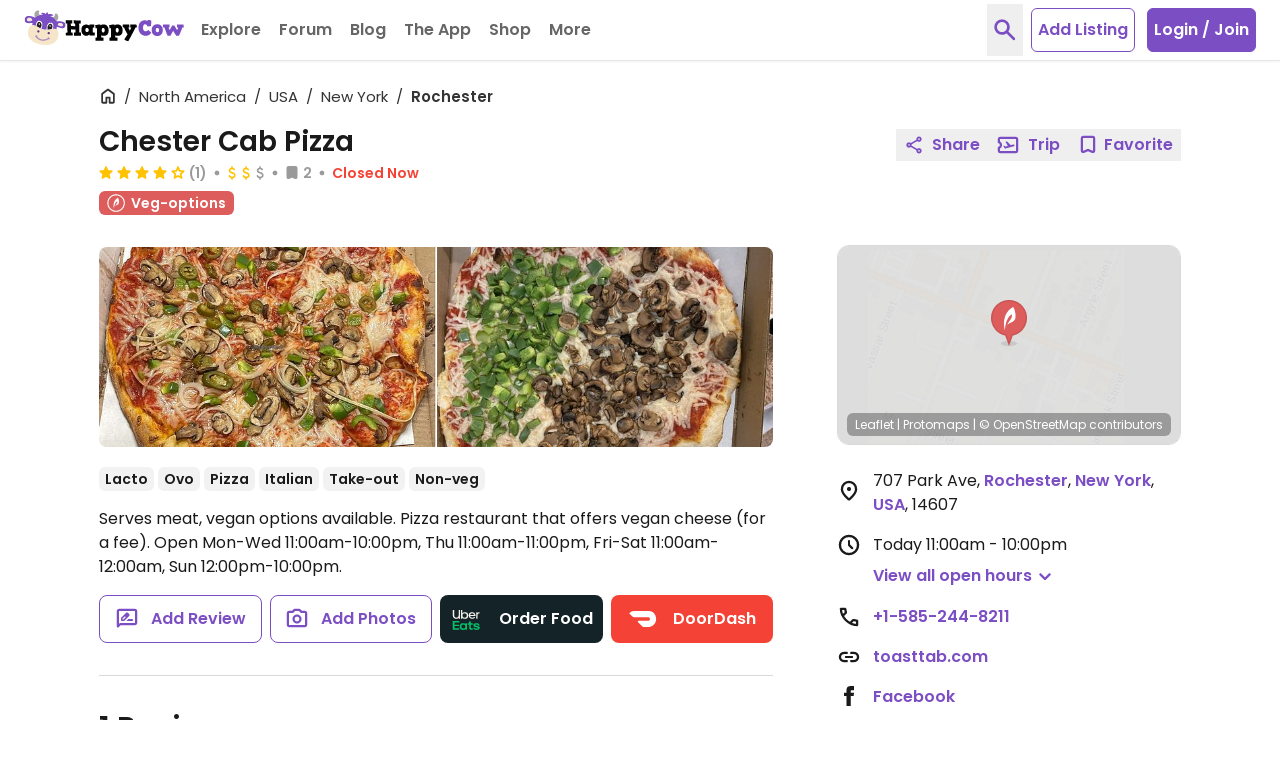

--- FILE ---
content_type: image/svg+xml
request_url: https://www.happycow.net/img/doordash.svg
body_size: -72
content:
<svg width="29" height="16" xmlns="http://www.w3.org/2000/svg"><g transform="translate(-3 -3)" fill="none" fill-rule="evenodd"><rect width="34" height="23" rx="11.5"/><path d="M30.072 6.795A7.14 7.14 0 0023.757 3H3.68a.695.695 0 00-.68.708c0 .17.085.34.198.481L7.56 8.58c.397.396.906.623 1.445.595h14.13c1.02 0 1.841.792 1.841 1.812s-.793 1.84-1.812 1.84h-9.714a.695.695 0 00-.68.708c0 .17.086.34.199.482l4.361 4.39a2.03 2.03 0 001.473.594h4.417c5.72 0 10.053-6.117 6.853-12.205z" fill="#FFF"/></g></svg>